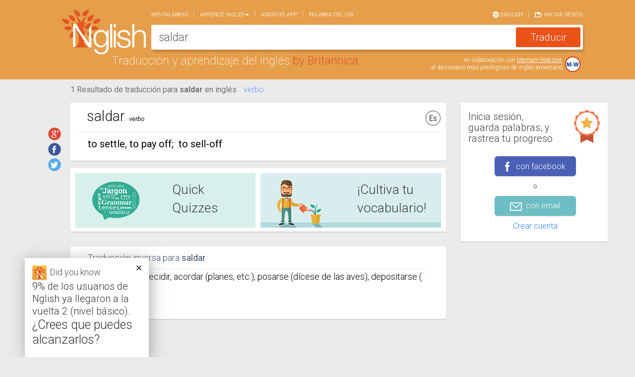

--- FILE ---
content_type: text/html; charset=utf-8
request_url: https://www.nglish.com/spanish/saldar
body_size: 8376
content:

<!DOCTYPE html>
<html itemscope itemtype="http://schema.org/Thing">
<head>
    <meta charset="utf-8" />
    <meta name="viewport" content="width=device-width, initial-scale=1.0">
    
    <link rel="alternate" href="android-app://com.nglish.spanish.english.translator/http/www.nglish.com/spanish/saldar?dl=1">

    


<meta property="og:image" content="https://www.nglish.com/spanish/Content/Images/es/ShareImage.png" />
<meta property="og:image:width" content="200" />
<meta property="og:image:height" content="200" />
<meta property="og:url" content="https://www.nglish.com/spanish/saldar" />
<meta property="og:title" content="Comprueba la traducción para 'saldar' en el diccionario de Nglish" />
<meta property="og:description" content="Nglish – El diccionario inglés-español en línea más preciso." />

<meta itemprop="name" content="Comprueba la traducción para 'saldar' en el diccionario de Nglish">
<meta itemprop="description" content="Nglish – El diccionario inglés-español en línea más preciso.">
<meta itemprop="image" content="https://www.nglish.com/spanish/Content/Images/es/ShareImage.png">


<title>saldar en inglés | Traductor inglés-español | Nglish de Britannica</title>
<meta name="description" id="MetaDesc" content="saldar en inglés – Traducción al inglés de la palabra saldar por Nglish, amplio diccionario y traducción en español-inglés e inglés-español, traducción y aprendizaje del inglés por Britannica, Incluye: traducción de palabras y frases, sinónimos en inglés, frases de ejemplo, expresiones relacionadas, audio de pronunciación, listas de palabras personales y más " />
<meta name="keywords" content="saldar,Spanish dictionary, English dictionary, English Spanish dictionary, Spanish english dictionary, translation, spanish english translation, english spanish translation, english translation, free dictionary, free english dictionary, free spanish english dictionary , free english spanish dictionary, learning English, translation from english to spanish, translation from spanish to English, word pronunciation, translate  Spanish, learn English
Diccionario español, diccionario inglés, inglés español diccionario, español inglés diccionario, traducción, traducción español inglés, traducción inglés español, traducción inglés, diccionario gratis, diccionario inglés gratis, diccionario gratis español inglés, diccionario gratis inglés español, aprender inglés, traducción del inglés al español, traducción del español al inglés, pronunciación de palabras, traducir español, aprender inglés" />


<link rel="alternate" hreflang="es" href="https://www.nglish.com/spanish/saldar" />
<link rel="alternate" hreflang="en" href="https://www.nglish.com/spanish/en/saldar" />


    <link rel="stylesheet" href="https://maxcdn.bootstrapcdn.com/bootstrap/3.3.1/css/bootstrap.min.css">
    <link rel="stylesheet" href="https://maxcdn.bootstrapcdn.com/bootstrap/3.3.1/css/bootstrap-theme.min.css">
    <link href='https://fonts.googleapis.com/css?family=Roboto:400,300,300italic,100italic,100,400italic,500,500italic,700,700italic,900,900italic' rel='stylesheet' type='text/css' />
    <link rel="icon" href="https://www.nglish.com/spanish/Content/Images/es/favicon.es.ico" />
    <link href="/spanish/Content/Dictionary_CSS_es?v=GWiyp4xiDh5b4gADignEHJqFOH1XNgaqmlStMtp2vaA1" rel="stylesheet"/>

    <script src="https://ajax.aspnetcdn.com/ajax/jQuery/jquery-1.11.3.min.js"></script>
    <script src="https://code.jquery.com/jquery-migrate-1.2.1.min.js"></script>
    <script src="https://maxcdn.bootstrapcdn.com/bootstrap/3.3.1/js/bootstrap.min.js"></script>
    <script src="https://cdnjs.cloudflare.com/ajax/libs/jquery-cookie/1.4.1/jquery.cookie.min.js"></script>
    <script src="https://cdnjs.cloudflare.com/ajax/libs/handlebars.js/4.0.5/handlebars.min.js"></script>
    <script src="https://code.jquery.com/ui/1.11.4/jquery-ui.min.js"></script>
    <script src="https://cdnjs.cloudflare.com/ajax/libs/hammer.js/2.0.6/hammer.min.js"></script>
    <script src="https://cdn.jsdelivr.net/jquery.hammerjs/2.0.0/jquery.hammer.js"></script>
    <script src="/spanish/bundles/CustomJS?v=tuFLJuJRa6GPG1eCszq25TOyJyzL5VoB9EWGFwBrnMs1"></script>

    <script type='text/javascript'>
        var googletag = googletag || {};
        googletag.cmd = googletag.cmd || [];
        (function () {
            var gads = document.createElement('script');
            gads.async = true; gads.type = 'text/javascript';
            var useSSL = 'https:' == document.location.protocol;
            gads.src = (useSSL ? 'https:' : 'http:') + '//www.googletagservices.com/tag/js/gpt.js';
            var node = document.getElementsByTagName('script')[0];
            node.parentNode.insertBefore(gads, node);
        })();
    </script>
    <script type="text/javascript">

        oUI.InitoSite({"IsLogedIn":false,"CurrentQuery":"saldar","CurrentCulture":"es","DefaultCulture":"es","AutoCompleteServicePath":"https://www.nglish.com/AutoComplete/AutoComplete/GetSpanishAutoComplete/","BaseSiteUrl":"https://www.nglish.com/spanish","AutoCompleteImageNameL1":"en.png","AutoCompleteImageNameL2":"es.png","SearchDetectDirection":false,"maxCharacterCountInput":180,"CurrentImagePath":"https://www.nglish.com/spanish/Content/Images/es/","CurrentSiteURL":"https://www.nglish.com/spanish/","PushState":true,"GoolgeAnalyticsEnabled":true,"GoogleAnalyticsScript":"&lt;script&gt;\r\n  (function(i,s,o,g,r,a,m){i[&#39;GoogleAnalyticsObject&#39;]=r;i[r]=i[r]||function(){\r\n  (i[r].q=i[r].q||[]).push(arguments)},i[r].l=1*new Date();a=s.createElement(o),\r\n  m=s.getElementsByTagName(o)[0];a.async=1;a.src=g;m.parentNode.insertBefore(a,m)\r\n  })(window,document,&#39;script&#39;,&#39;//www.google-analytics.com/analytics.js&#39;,&#39;ga&#39;);\r\n\r\n  ga(&#39;create&#39;, &#39;UA-52171613-4&#39;, &#39;auto&#39;);\r\n  ga(&#39;send&#39;, &#39;pageview&#39;);\r\n\r\n&lt;/script&gt;\r\n\r\n&lt;script type=&#39;text/javascript&#39;&gt;\r\nwindow.__lo_site_id = 47669;\r\n(function() { var wa = document.createElement(&#39;script&#39;); wa.type = &#39;text/javascript&#39;; wa.async = true; wa.src = (&#39;https:&#39; == document.location.protocol ? &#39;https://ssl&#39; : &#39;http://cdn&#39;) + &#39;.luckyorange.com/w.js&#39;; var s = document.getElementsByTagName(&#39;script&#39;)[0]; s.parentNode.insertBefore(wa, s); })();\r\n&lt;/script&gt;","AdvertisementJsonStr":"[{&quot;ID&quot;:&quot;TopRightRadvertisement&quot;,&quot;Header&quot;:&quot;googletag.defineSlot(&#39;/5826056/BRITANNICA_ENG-SPANISH&#39;, [[300,250]],&#39;div-gpt-ad-848399771874156480-1&#39;).setTargeting(&#39;POS&#39;,[&#39;TOP&#39;])&quot;,&quot;Lng&quot;:&quot;en&quot;,&quot;Body&quot;:&quot;&lt;div id=&#39;div-gpt-ad-848399771874156480-1&#39;&gt;&lt;script type=&#39;text/javascript&#39;&gt;googletag.cmd.push(function() { googletag.display(&#39;div-gpt-ad-848399771874156480-1&#39;); });&lt;/script&gt;&lt;/div&gt;&quot;,&quot;IsResultPage&quot;:false},{&quot;ID&quot;:&quot;MiddleRightRadvertisement&quot;,&quot;Header&quot;:&quot;googletag.defineSlot(&#39;/5826056/BRITANNICA_ENG-SPANISH&#39;, [[300,250]],&#39;div-gpt-ad-848399771874156480-2&#39;).setTargeting(&#39;POS&#39;,[&#39;CENTER&#39;])&quot;,&quot;Lng&quot;:&quot;en&quot;,&quot;Body&quot;:&quot;&lt;div id=&#39;div-gpt-ad-848399771874156480-2&#39;&gt;&lt;script type=&#39;text/javascript&#39;&gt;googletag.cmd.push(function() { googletag.display(&#39;div-gpt-ad-848399771874156480-2&#39;); });&lt;/script&gt;&lt;/div&gt;&quot;,&quot;IsResultPage&quot;:false},{&quot;ID&quot;:&quot;BottomRightRadvertisement&quot;,&quot;Header&quot;:&quot;googletag.defineSlot(&#39;/5826056/BRITANNICA_ENG-SPANISH&#39;, [[300,250]],&#39;div-gpt-ad-848399771874156480-3&#39;).setTargeting(&#39;POS&#39;,[&#39;BOT&#39;])&quot;,&quot;Lng&quot;:&quot;en&quot;,&quot;Body&quot;:&quot;&lt;div id=&#39;div-gpt-ad-848399771874156480-3&#39;&gt;&lt;script type=&#39;text/javascript&#39;&gt;googletag.cmd.push(function() { googletag.display(&#39;div-gpt-ad-848399771874156480-3&#39;); });&lt;/script&gt;&lt;/div&gt;&quot;,&quot;IsResultPage&quot;:false},{&quot;ID&quot;:&quot;Topadvertisement&quot;,&quot;Header&quot;:&quot;googletag.defineSlot(&#39;/5826056/BRITANNICA_ENG-SPANISH/MOBILEWEB&#39;, [[320,50]],&#39;div-gpt-ad-915380101059565008-1&#39;)&quot;,&quot;Lng&quot;:&quot;en&quot;,&quot;Body&quot;:&quot;&lt;div id=&#39;div-gpt-ad-915380101059565008-1&#39;&gt;&lt;script type=&#39;text/javascript&#39;&gt;googletag.cmd.push(function() { googletag.display(&#39;div-gpt-ad-915380101059565008-1&#39;); });&lt;/script&gt;&lt;/div&gt;&quot;,&quot;IsResultPage&quot;:false},{&quot;ID&quot;:&quot;Topadvertisement&quot;,&quot;Header&quot;:&quot;googletag.defineSlot(&#39;/5826056/BRITANNICA_ENG-SPANISH/MOBILEWEB&#39;, [[320,50]],&#39;div-gpt-ad-915380101059565008-1&#39;)&quot;,&quot;Lng&quot;:&quot;en&quot;,&quot;Body&quot;:&quot;&lt;div id=&#39;div-gpt-ad-915380101059565008-1&#39;&gt;&lt;script type=&#39;text/javascript&#39;&gt;googletag.cmd.push(function() { googletag.display(&#39;div-gpt-ad-915380101059565008-1&#39;); });&lt;/script&gt;&lt;/div&gt;&quot;,&quot;IsResultPage&quot;:true},{&quot;ID&quot;:&quot;TopRightRadvertisement&quot;,&quot;Header&quot;:&quot;googletag.defineSlot(&#39;/5826056/BRITANNICA_SPANISH-ENG&#39;, [[300,250]],&#39;div-gpt-ad-279532150787058321-1&#39;).setTargeting(&#39;POS&#39;,[&#39;TOP&#39;])&quot;,&quot;Lng&quot;:&quot;es&quot;,&quot;Body&quot;:&quot;&lt;div id=&#39;div-gpt-ad-279532150787058321-1&#39;&gt;&lt;script type=&#39;text/javascript&#39;&gt;googletag.cmd.push(function() { googletag.display(&#39;div-gpt-ad-279532150787058321-1&#39;); });&lt;/script&gt;&lt;/div&gt;&quot;,&quot;IsResultPage&quot;:false},{&quot;ID&quot;:&quot;MiddleRightRadvertisement&quot;,&quot;Header&quot;:&quot;googletag.defineSlot(&#39;/5826056/BRITANNICA_SPANISH-ENG&#39;, [[300,250]],&#39;div-gpt-ad-279532150787058321-2&#39;).setTargeting(&#39;POS&#39;,[&#39;CENTER&#39;])&quot;,&quot;Lng&quot;:&quot;es&quot;,&quot;Body&quot;:&quot;&lt;div id=&#39;div-gpt-ad-279532150787058321-2&#39;&gt;&lt;script type=&#39;text/javascript&#39;&gt;googletag.cmd.push(function() { googletag.display(&#39;div-gpt-ad-279532150787058321-2&#39;); });&lt;/script&gt;&lt;/div&gt;&quot;,&quot;IsResultPage&quot;:false},{&quot;ID&quot;:&quot;BottomRightRadvertisement&quot;,&quot;Header&quot;:&quot;googletag.defineSlot(&#39;/5826056/BRITANNICA_SPANISH-ENG&#39;, [[300,250]],&#39;div-gpt-ad-279532150787058321-3&#39;).setTargeting(&#39;POS&#39;,[&#39;BOT&#39;])&quot;,&quot;Lng&quot;:&quot;es&quot;,&quot;Body&quot;:&quot;&lt;div id=&#39;div-gpt-ad-279532150787058321-3&#39;&gt;&lt;script type=&#39;text/javascript&#39;&gt;googletag.cmd.push(function() { googletag.display(&#39;div-gpt-ad-279532150787058321-3&#39;); });&lt;/script&gt;&lt;/div&gt;&quot;,&quot;IsResultPage&quot;:false},{&quot;ID&quot;:&quot;Topadvertisement&quot;,&quot;Header&quot;:&quot;googletag.defineSlot(&#39;/5826056/BRITANNICA_SPANISH-ENG/MOBILEWEB&#39;, [[320,50]],&#39;div-gpt-ad-127354507069848824-1&#39;)&quot;,&quot;Lng&quot;:&quot;es&quot;,&quot;Body&quot;:&quot;&lt;div id=&#39;div-gpt-ad-127354507069848824-1&#39;&gt;&lt;script type=&#39;text/javascript&#39;&gt;googletag.cmd.push(function() { googletag.display(&#39;div-gpt-ad-127354507069848824-1&#39;); });&lt;/script&gt;&lt;/div&gt;&quot;,&quot;IsResultPage&quot;:false},{&quot;ID&quot;:&quot;Topadvertisement&quot;,&quot;Header&quot;:&quot;googletag.defineSlot(&#39;/5826056/BRITANNICA_SPANISH-ENG/MOBILEWEB&#39;, [[320,50]],&#39;div-gpt-ad-127354507069848824-1&#39;)&quot;,&quot;Lng&quot;:&quot;es&quot;,&quot;Body&quot;:&quot;&lt;div id=&#39;div-gpt-ad-127354507069848824-1&#39;&gt;&lt;script type=&#39;text/javascript&#39;&gt;googletag.cmd.push(function() { googletag.display(&#39;div-gpt-ad-127354507069848824-1&#39;); });&lt;/script&gt;&lt;/div&gt;&quot;,&quot;IsResultPage&quot;:true}]","IsHomePage":false,"appId":"1376623909322786","SearchBoxMobileText":"Traduce palabras en inglés o español","SearchBoxDesktopText":"Traduce inglés o español","ShowResultSearchBox":true,"PurchaseUrl":"https://www.nglish.com/spanish/Purchase/Words","PersonalListLimit":null,"LimitPopoverMessage":"Has llegado al límite de tu lista de palabras favoritas.","LimitPopoverButton":"¡Agranda tu lista!","AllowPurchase":true,"isRTL":false,"isNonEnglishRegex":"[\\u0600-\\u06ff]|[\\u0750-\\u077f]|[\\ufb50-\\ufc3f]|[\\ufe70-\\ufefc]","IsAnonimousQuiz":false,"QuizAnonymousMaxGameCount":2,"PrivateMelingoIDsList":null});
    </script>
</head>
<body class="disable_transitions">
    <div class="loading_bar" id="loadingBar"></div>
    <div class="col-lg-12 col-md-12 col-sm-12 col-xs-12 top_Container move_with_navbar">
        <div class="container">
            


<div id="MobileNavBar" class="Hide">
    <header role="banner" class="navbar navbar-fixed-top navbar-inverse">
        <div class="container" >
            <div class="navbar-header">
                <button onclick="oUI.MobileMenuButtonClick();" data-toggle="collapse-side" data-target=".side-collapse" data-target-2=".side-collapse-container" type="button" class="navbar-toggle pull-left">
                    <span class="icon-bar"></span>
                    <span class="icon-bar"></span>
                    <span class="icon-bar"></span>
                </button>
                <a href="https://www.nglish.com/spanish/" class="logo_area floatleft">
                    <img src="https://www.nglish.com/spanish/Content/Images/es/big-logo.png" alt="Logo">
                        <div>Traducci&#243;n y aprendizaje del ingl&#233;s</div>
                </a>
                    <div class="input_areaM" role="search">
                        <input type="search" id="searchField1" name="searchFieldM" data-provide="typeahead" autocomplete="off" class="searchField" onkeyup="oUI.changeSearchFieldDir();" onkeydown="oUI.CheckInputKey(event);" style="display: none;" />
                        <textarea id="searchDesc1" name="searchDescM" class="searchDesc" rows="1" cols="1" placeholder="Traduce ingl&#233;s o espa&#241;ol"></textarea>
                        <input type="button" id="btnSearch" class="btn btn-success" onclick="oSearch.GetTranslation();" />
                    </div>
            </div>
        </div>
    </header>
</div>
            
<div id="scrolledLogoDiv">
    <a href="https://www.nglish.com/spanish/">
        <img src="https://www.nglish.com/spanish/Content/Images/es/big-logo.png" alt="Logo">
    </a>
    <div id="menuToggle" onclick="$('.move_with_navbar').toggleClass('show_navbar')">
        <span>Menu</span>
        <div class="hamburger-lines">
            <div class="hamburger-line hamburger-line-1"></div>
            <div class="hamburger-line hamburger-line-2"></div>
            <div class="hamburger-line hamburger-line-3"></div>
        </div>
    </div>
</div>
<div>
    <div class="search_box">
        <div id="DesktopNavbar">
            <nav class=" navbar navbar-default" role="navigation">
                <div class="collapse navbar-collapse " id="bs-example-navbar-collapse-1">
                    



    <ul class="nav navbar-nav ">

        <li>
            <a style="cursor: pointer;" href="https://www.nglish.com/spanish/MyZone/Selection" onclick="oStuff.gaLog('Menu', 'Page-myzone', 'https://www.nglish.com/spanish/MyZone/Selection')">Mis palabras</a>
        </li>
        <li class="dropdown">
            <a href="#" class="dropdown-toggle" data-toggle="dropdown">Aprende Ingl&#233;s<span class="caret"></span></a>
            <ul class="dropdown-menu" role="menu">
                <li><a onclick="oStuff.gaLog('Menu', 'LearnWords', 'Quick Quizzes');" style="cursor: pointer;" class="always_english" href="https://www.nglish.com/spanish/GameList/QuickQuizes">Quick English Quizzes</a></li>
                <li><a onclick="oStuff.gaLog('Menu', 'LearnWords', 'Grow your vocabulary');" style="cursor: pointer;" href="https://www.nglish.com/spanish/GameList/Vocabulary">Cultiva tu vocabulario ingl&#233;s</a></li>
            </ul>
        </li>
        <li>
            <a style="cursor: pointer;" onclick="oStuff.gaLog('Menu', 'AndroidLink', 'https://www.nglish.com/spanish/Apps/Android');" href="https://www.nglish.com/spanish/Apps/Android" >Android app</a>
        </li>
        <li id="wordoftheday_nav">
            <a onclick="oStuff.gaLog('Menu', 'Page-wordoftheday', 'https://www.nglish.com/spanish/word-of-the-day-list/1')" style="cursor: pointer;" href="https://www.nglish.com/spanish/word-of-the-day-list/1">Palabra del d&#237;a</a>
        </li>
        <!--
        <li>
            <a onclick="oStuff.gaLog('Menu', 'Page-contactus', 'https://www.nglish.com/spanish/info/contactus')" href="https://www.nglish.com/spanish/info/contactus">Cont&#225;ctanos</a>
        </li>
            -->
    </ul>
    

    <ul class="nav navbar-nav navbar-right">
        <li class="opposite_lang"><a onclick="oStuff.gaLog('Menu', 'Click', 'ChangeLng');" style="cursor: pointer;" href="https://www.nglish.com/spanish/en/saldar">
                 <img src="https://www.nglish.com/spanish/Content/Images/es/lang_icon.png" /> English
            </a></li>
            <li class="navbar_singin"><a style="cursor: pointer;" onclick="oStuff.gaLog('Menu', 'Sign in', 'Sign in'); oUI.SignInHome(); $('.navbar-toggle:visible').click(); $.scrollLock(false);">
                <img src="https://www.nglish.com/spanish/Content/Images/es/login_icon.png" /> Iniciar sesi&#243;n
                </a></li>
    </ul>
    <script type="text/javascript">
        oUI.SetCurrentUserName();
    </script>










                </div>
            </nav>
        </div>
        <div id="serachbox_input_content" class="input_area">
            <input type="search" id="searchField" name="searchField" data-provide="typeahead" autocomplete="off" class="searchField" onkeyup="oUI.changeSearchFieldDir();" onkeydown="oUI.CheckInputKey(event);" style="display: none;" />
            <textarea id="searchDesc" name="searchDesc" class="searchDesc" rows="1" cols="1" placeholder="Traduce ingl&#233;s o espa&#241;ol"></textarea>
            <input type="button" id="btnSearch" class="btn btn-success" onclick="oSearch.GetTranslation();" value="Traducir" />
        </div>
    </div>
    <div class="logo_content floatleft">
        Traducci&#243;n y aprendizaje del ingl&#233;s
        <span>by Britannica</span> 
    </div>
    <div id="mwArea">
        <div id="mw_link">en colaboración con <a href="http://www.merriam-webster.com/">Merriam-Webster</a>,<br>
el diccionario más prestigioso de inglés americano</div>
        <a href="http://www.merriam-webster.com/" target="_blank">
            <img src="https://www.nglish.com/spanish/Content/Images/es/MW.svg" class="img-responsive  MW_img" alt="merriam webster" />
        </a>
    </div>
    <div class="top_area_padding"></div>
</div>
        </div>
    </div>    
    
<div id="menu_mobile_div" class="navbar-inverse side-collapse in">
    <nav role="navigation" class="navbar-collapse">
        



    <ul class="nav navbar-nav ">

        <li>
            <a style="cursor: pointer;" href="https://www.nglish.com/spanish/MyZone/Selection" onclick="oStuff.gaLog('Menu', 'Page-myzone', 'https://www.nglish.com/spanish/MyZone/Selection')">Mis palabras</a>
        </li>
        <li class="dropdown">
            <a href="#" class="dropdown-toggle" data-toggle="dropdown">Aprende Ingl&#233;s<span class="caret"></span></a>
            <ul class="dropdown-menu" role="menu">
                <li><a onclick="oStuff.gaLog('Menu', 'LearnWords', 'Quick Quizzes');" style="cursor: pointer;" class="always_english" href="https://www.nglish.com/spanish/GameList/QuickQuizes">Quick English Quizzes</a></li>
                <li><a onclick="oStuff.gaLog('Menu', 'LearnWords', 'Grow your vocabulary');" style="cursor: pointer;" href="https://www.nglish.com/spanish/GameList/Vocabulary">Cultiva tu vocabulario ingl&#233;s</a></li>
            </ul>
        </li>
        <li>
            <a style="cursor: pointer;" onclick="oStuff.gaLog('Menu', 'AndroidLink', 'https://www.nglish.com/spanish/Apps/Android');" href="https://www.nglish.com/spanish/Apps/Android" >Android app</a>
        </li>
        <li id="wordoftheday_nav">
            <a onclick="oStuff.gaLog('Menu', 'Page-wordoftheday', 'https://www.nglish.com/spanish/word-of-the-day-list/1')" style="cursor: pointer;" href="https://www.nglish.com/spanish/word-of-the-day-list/1">Palabra del d&#237;a</a>
        </li>
        <!--
        <li>
            <a onclick="oStuff.gaLog('Menu', 'Page-contactus', 'https://www.nglish.com/spanish/info/contactus')" href="https://www.nglish.com/spanish/info/contactus">Cont&#225;ctanos</a>
        </li>
            -->
    </ul>
    

    <ul class="nav navbar-nav navbar-right">
        <li class="opposite_lang"><a onclick="oStuff.gaLog('Menu', 'Click', 'ChangeLng');" style="cursor: pointer;" href="https://www.nglish.com/spanish/en/saldar">
                 <img src="https://www.nglish.com/spanish/Content/Images/es/lang_icon.png" /> English
            </a></li>
            <li class="navbar_singin"><a style="cursor: pointer;" onclick="oStuff.gaLog('Menu', 'Sign in', 'Sign in'); oUI.SignInHome(); $('.navbar-toggle:visible').click(); $.scrollLock(false);">
                <img src="https://www.nglish.com/spanish/Content/Images/es/login_icon.png" /> Iniciar sesi&#243;n
                </a></li>
    </ul>
    <script type="text/javascript">
        oUI.SetCurrentUserName();
    </script>










        <ul class="nav navbar-nav ">
            <li class="SepLine"></li>
            <li>
                <a class="ShareLink" href="https://www.nglish.com/spanish/info/contactus" target="_blank">
                    <span class="social_shareMob" id="shareMailMob"></span>
                    <span class="social_shareM_span">Cont&#225;ctanos</span>
                </a>
            </li>
            <li>
                <a class="ShareLink" href="https://plus.google.com/116017355160117713511/about" target="_blank">
                    <span class="social_shareMob" id="shareGooglePlusMob"></span>
                    <span class="social_shareM_span">Google+</span>
                </a>
            </li>
            <li>
                <a class="ShareLink" href="https://www.facebook.com/NglishSpanish" target="_blank">
                    <span class="social_shareMob" id="shareFacebookMob"></span>
                    <span class="social_shareM_span">Facebook</span>
                </a>
            </li>
            <li>
                <a class="ShareLink" href="https://twitter.com/nglishspanish" target="_blank">
                    <span class="social_shareMob" id="shareTwitterMob"></span>
                    <span class="social_shareM_span">Twitter</span>
                </a>
            </li>
            <li class="NavBarFotterSepLine"></li>
            <li>
                <a class="NavBarFotterLink" onclick="oStuff.gaLog('FooterLink','Page-browseDictionary','https://www.nglish.com/spanish/browser/en/A/1')" href="https://www.nglish.com/spanish/browser/en/A/1">Navega en el diccionario</a>
            </li>
            <li>
                <a class="always_english NavBarFotterLink" onclick="oStuff.gaLog('FooterLink','Page-privacy','http://corporate.britannica.com/privacy.html')" href="http://corporate.britannica.com/privacy.html">Pol&#237;tica de Privacidad</a>
            </li>
            <li>
                <a class="NavBarFotterLink" onclick="oStuff.gaLog('FooterLink','Page-termsofuse','https://www.nglish.com/spanish/info/termsofuse')" href="https://www.nglish.com/spanish/info/termsofuse">Condiciones de uso</a>
            </li>
                <li>
                    <a class="NavBarFotterLink" onclick="oStuff.gaLog('FooterLink','Page-aboutus','https://www.nglish.com/spanish/info/aboutus')" href="https://www.nglish.com/spanish/info/aboutus">Sobre nosotros</a>
                </li>
        </ul>
    </nav>
</div>


    <div class=" container">
        <div>
            <div class="col-lg-12 col-md-12 col-sm-12 col-xs-12 CentralDiv row-fluid">
                
                <div class="col-lg-12 col-md-12 col-sm-12 col-xs-12 nopaddingAndmargin">
                    <div id="Topadvertisement" class="Topadvertisement"></div>
                </div>
                <div class="CentralDivInner row">
                    <div class="col-lg-9 col-md-9 col-sm-12 col-xs-12 nopaddingAndmargin page_contentdiv">
                        <div id="renderBody" class="col-lg-12 col-md-12 col-sm-12 col-xs-12 ">
                            



        <script type="text/javascript">

            oAdvResult = JSON.parse(oStuff.htmlDecode('[{&quot;ID&quot;:&quot;MobileWordFromSponsorAdvertisement&quot;,&quot;Header&quot;:&quot;googletag.defineSlot(&#39;/5826056/BRITANNICA_SPANISH-ENG&#39;, [[300,250]],&#39;div-gpt-ad-279532150787058321-4&#39;).setTargeting(&#39;POS&#39;,[&#39;BOT2&#39;])&quot;,&quot;Lng&quot;:&quot;es&quot;,&quot;Body&quot;:&quot;&lt;div id=&#39;div-gpt-ad-279532150787058321-4&#39;&gt;&lt;script type=&#39;text/javascript&#39;&gt;googletag.cmd.push(function() { googletag.display(&#39;div-gpt-ad-279532150787058321-4&#39;); });&lt;/script&gt;&lt;/div&gt;&quot;,&quot;IsResultPage&quot;:true},{&quot;ID&quot;:&quot;WordFromSponsorAdvertisement&quot;,&quot;Header&quot;:&quot;googletag.defineSlot(&#39;/5826056/BRITANNICA_ENG-SPANISH&#39;, [[728,90]],&#39;div-gpt-ad-521831985513091315-3&#39;).setTargeting(&#39;POS&#39;,[&#39;CENTER&#39;])&quot;,&quot;Lng&quot;:&quot;es&quot;,&quot;Body&quot;:&quot;&lt;div id=&#39;div-gpt-ad-521831985513091315-3&#39;&gt;&lt;script type=&#39;text/javascript&#39;&gt;googletag.cmd.push(function() { googletag.display(&#39;div-gpt-ad-521831985513091315-3&#39;); });&lt;/script&gt;&lt;/div&gt;&quot;,&quot;IsResultPage&quot;:true}]'));

        </script>




<script>oStuff.gaLog("Dictionary", "TranslationClickToEN", "saldar");</script>

<div class="col-lg-11 col-lg-offset-1 col-md-12 col-sm-12 col-xs-12 nopadding" id="translationContent">


<div class="col-lg-12 col-md-12 col-sm-12 col-xs-12 Translationresult_header move_with_navbar">
    <h1 class="Transletionresult_content">
        <span>1 Resultado de traducción para  <b>saldar</b>  en inglés</span>
    </h1>

    <span class="pos_links_esToen">
<span class="pos_link_esToen" onclick="oStuff.gaLog('Dictionary','POS_Click','verbo');oUI.scrollToWord(this, 100172)">verbo</span>
    </span>
   
    <div class="SocialShare_Div">
            <span id='social_shares'> 
        <a class='social_share' id='shareGooglePlus' title='Compartir traducci&#243;n' href='https://plus.google.com/share?url=https%3A%2F%2Fwww.nglish.com%2Fspanish%2Fsaldar' onclick="oStuff.gaLog('social', 'share on google plus', 'saldar')" target='_blank'></a>
        <a class='social_share' id='shareFacebook' title='Compartir traducci&#243;n' href='http://www.facebook.com/sharer.php?u=https%3A%2F%2Fwww.nglish.com%2Fspanish%2Fsaldar&amp;utm_medium=facebook&amp;utm_campaign=share' onclick="oStuff.gaLog('social', 'share on facebook', 'saldar')" target='_blank'></a>
        <a class='social_share' title='Compartir traducci&#243;n' id='shareTwitter' href='http://twitter.com/intent/tweet?text=Comprueba%20la%20traducci%C3%B3n%20para%20%27saldar%27%20en%20el%20diccionario%20de%20Nglish&amp;url=https%3A%2F%2Fwww.nglish.com%2Fspanish%2Fsaldar' onclick="oStuff.gaLog('social','share on twitter','saldar')" target='_blank'></a>
    </span>

    </div>
</div>


<input type="hidden" id="actualTitle_hdn" />

<div class="col-lg-12 col-md-12 col-sm-12 col-xs-12" id="word_100172">
    <div class="Translation_content_esToen hover_shadow">
        <div class="row Translation_divTop_esToen ">
            <h2>
                <span class="Translation_spTop_esToen">saldar</span>
                <span class="Translation_sp2Top_esToen">verbo</span>
            </h2>
            

        <img class='PersonalCard_imgLng' src="https://www.nglish.com/spanish/Content/Images/es/es.svg" alt="es" />

            <br />
                <div class="Translation_div2center_esToen">
    </div>


        </div>
        <div class="clear"></div>
        <div class="Translation_divMiddle_esToen">
to settle, to pay off<span class='clearOutputLanguageMeaningsString'>;</span> to sell-off
</div>
        
        

        
        

    </div>
</div>

<div class="col-lg-12 col-md-12 col-sm-12 col-xs-12 game_card_list">
    <div class="col-lg-12 col-md-12 col-sm-12 col-xs-12 nopaddingAndmargin ResultGameSmall_content hover_shadow">
        <div class="col-lg-6 col-md-6 col-sm-6 col-xs-6 ResultGameSmall_Quiz">
            <div class="ResultGameSmall_Quiz_inner">
                <a href="https://www.nglish.com/spanish/GameList/QuickQuizes" onclick="oStuff.gaLog('Dictionary', 'QuickQuizzesClick', '')">
                    <div class="ResultGameSmall_sptop always_english">
                        <span>
                            Quick Quizzes
                        </span>
                    </div>
                </a>
            </div>
        </div>
        <div class="col-lg-6 col-md-6 col-sm-6 col-xs-6  ResultGameSmall_Vocab">
            <div class="ResultGameSmall_Vocab_inner">
                <a href="https://www.nglish.com/spanish/GameList/Vocabulary" onclick="oStuff.gaLog('Dictionary', 'GrowYourVocabClick', '')">
                    <div class="ResultGameSmall_sptop">
                         ¡Cultiva tu </br> vocabulario!
                    </div>
                </a>
            </div>
        </div>
    </div>
</div>





<div class="col-lg-12 col-md-12 col-sm-12 col-xs-12">
    <div class="WordFromSponsor_content_esToen">
        <div class="hidden-lg hidden-md centered WordFromSponsor_divtop_esToen">
            <div class="WordFromSponsor_spheader_esToen">
                Anuncio
            </div>
        </div>
        <div id="WordFromSponsorAdvertisement" >
        </div>
    </div>
</div>

<div class="col-lg-12 col-md-12 col-sm-12 col-xs-12">
    <div class="ReverseTranslation_content_esToen hover_shadow">
        <div class="ReverseTranslation_divtop_esToen">
            <h2 class="ReverseTranslation_div1top_esToen">
                <span class="ReverseTranslation_divheader_esToen">Traducci&#243;n inversa para <span class="normal_weight">saldar</span></span>
            </h2>
        </div>
        <div class="clear"></div>
        <div class="ReverseTranslation_divMiddle_esToen">
<div class='ReverseTranslation_divWithTagA truncateDiv'>
                                                    <a onclick="oStuff.gaLog('Dictionary', 'ReverseTranslation', 'to settle');" href="https://www.nglish.com/spanish/to settle?rr=L2">
                                                        to settle
                                                    </a>
                                                        <span class="ReverseTranslation_TranslationPreview">&nbsp;-&nbsp;fijar, decidir, acordar (planes, etc.), posarse (dícese de las aves), depositarse (dícese del polvo), resolver, solucionar, asentarse (dícese de los edificios), instalarse (en una casa), establecerse (en una ciudad o región), pagar, calmar (los nervios), asentar (el estómago), colonizar&nbsp;</span>
                                                </div>
<div class='ReverseTranslation_divWithTagA truncateDiv'>
                                                    <a onclick="oStuff.gaLog('Dictionary', 'ReverseTranslation', 'to pay off');" href="https://www.nglish.com/spanish/to pay off?rr=L2">
                                                        to pay off
                                                    </a>
                                                </div>
<div class='ReverseTranslation_divWithTagA truncateDiv'>
                                                    <a onclick="oStuff.gaLog('Dictionary', 'ReverseTranslation', 'to sell-off');" href="https://www.nglish.com/spanish/to sell-off?rr=L2">
                                                        to sell-off
                                                    </a>
                                                </div>

        </div>
    </div>
</div>
    <script>
    /**
     *  RECOMMENDED CONFIGURATION VARIABLES: EDIT AND UNCOMMENT THE SECTION BELOW TO INSERT DYNAMIC VALUES FROM YOUR PLATFORM OR CMS.
     *  LEARN WHY DEFINING THESE VARIABLES IS IMPORTANT: https://disqus.com/admin/universalcode/#configuration-variables
     */
    var disqus_config = function () {
        this.page.url = "https://www.nglish.com/spanish/saldar";  // Replace PAGE_URL with your page's canonical URL variable
        this.page.identifier = "saldar"; // Replace PAGE_IDENTIFIER with your page's unique identifier variable
        this.page.title = "saldar";
        this.page.api_key = "KXvGEOIIUnfBlaxD51jZIqyyd55sWojk1Q6gnTMjByRzOhbTDYv4SZjK4thcB1Xm";
        this.language = "es_ES";
        var disqusPayload = "e30= D0076B0F1F9ADDEFF502A60B4E9B0CE11BD48608 1768370138";
        if (disqusPayload != null) {
            this.page.remote_auth_s3 = disqusPayload;
        }
        this.sso = {
            name: "Nglish",
            button: "https://www.nglish.com/spanish/Content/Images/es/disqus_button_es.png?v=1",
            url: "https://www.nglish.com/spanish/users/LoginPopup",
                    logout: "https://www.nglish.com/spanish/users/LogOut?Query=saldar",
                    width: "800",
                    height: "500"
                };
    };
        $(function () {
            $("#disqus_thread").show();
            $("#disqus_thread").removeClass("nopaddingAndmargin");
        });
        if (window["disqus_added"]) {
            DISQUS.reset({
                reload: true,
                config: disqus_config
            });
        } else {
            (function () {  // DON'T EDIT BELOW THIS LINE
                var d = document, s = d.createElement('script');

                s.src = '//nglish.disqus.com/embed.js';
                s.async = true;

                s.setAttribute('data-timestamp', +new Date());
                (d.head || d.body).appendChild(s);
            })();
            window["disqus_added"] = true;
        }
    </script><script>
    function hidePromo() {
        event.preventDefault();
        $('.promo_popup').css('display', 'none');
        $('.promo_popup').removeClass("promo_popup");
    }
    $(document).ready(function () {
        
        $(".promo_popup").delay(1000).fadeIn();
    });
</script>
            <a href="https://www.nglish.com/spanish/GameList/Vocabulary" onclick="oStuff.gaLog('Dictionary', 'Vocabulary_Teaser_Click', 'Vocabulary_Teaser_Click')">
                <div class="promo_popup promo_popup_0">
                    <div class="promo_title">Did you know</div>
                    <div class="promo_popup_dismiss" onclick="hidePromo()"></div>
                    <h2>9% de los usuarios de Nglish ya llegaron a la vuelta 2 (nivel b&#225;sico).</h2>
                    <h1>&#191;Crees que puedes alcanzarlos?</h1>
                </div>
            </a>

    
</div>

<script type="text/javascript">learn.onLoad(false);</script>








                        </div>
                        <div class="col-lg-12 col-md-12 col-sm-12 col-xs-12">
                            <div id="disqus_thread" class="disqus_thread col-lg-11 col-lg-offset-1 col-md-12 col-sm-12 col-xs-12 nopaddingAndmargin">
                                
    

                            </div>
                        </div>
                    </div>
                    <div id="Advertisement_div" class="col-lg-3 col-md-3 col-sm-12 col-xs-12 row-fluid nopaddingAndmargin Advertisement_div">

    
<div id="TopRightRadvertisement" class="TopRightRadvertisement"></div>
<div id="div_LogedInHome">

<div class="NotLogedInHomeSmall_content hover_shadow">
    <div class="NotLogedInHomeSmall_divtop">
        <div class="NotLogedInHomeSmall_sptop">
            Inicia sesi&#243;n, guarda palabras, y rastrea tu progreso
        </div>
        <img class="NotLogedInHomeSmall_img" src="https://www.nglish.com/spanish/Content/Images/es/LoginImg.png" alt=""/>
    </div>
    <div class="NotLogedInHomeSmall_divcenter">
        <div class="NotLogedInHomeSmall_buttonFB" onclick="oLogin.FbLogin(); oStuff.gaLog('HomeScreen', 'MyWords', 'FacebookLoginClick');">
            <div class="NotLogedInHomeSmall_buttonFB_content unselectable">
                <img class="NotLogedInHomeSmall_imgFB" src="https://www.nglish.com/spanish/Content/Images/es/FB_login_smallcard.png" alt="" />
                <div class="NotLogedInHomeSmall_bottomFB">
                    con facebook
                </div>
            </div>
        </div>
        <div class="NotLogedInHomeSmall_divMiddle">o</div>
        <div class="NotLogedInHomeSmall_BottomContent" onclick="oUI.LoginForm(); oStuff.gaLog('HomeScreen', 'MyWords', 'EmailLoginClick');">
            <div class="NotLogedInHomeSmall_BottomContent_top unselectable">
                <img class="NotLogedInHomeSmall_imgBottomContent" src="https://www.nglish.com/spanish/Content/Images/es/Email_login_smallcard.png" alt="" />
                <div class="NotLogedInHomeSmall_divBottomContent">
                    con email
                </div>
            </div>
        </div>
        <a class="NotLogedInHomeSmall_BottomButton" onclick="oUI.RegisterUser(); oStuff.gaLog('HomeScreen', 'MyWords', 'EmailRegistrationClick');">Crear cuenta</a>
    </div>
</div>

</div>

                    </div>

                </div>
            </div>
        </div>
    </div>
    <div class="hidden-sm hidden-xs footer">

<div class="container footer_area">
    <div class="row">
        <div class="col-lg-3 col-md-3 col-sm-3 col-xs-3">
            <h4 class="footer_title">Traductor ingl&#233;s-espa&#241;ol</h4>
            <p><a href="https://www.nglish.com/spanish/traductor">Traductor de ingl&#233;s a espa&#241;ol</a></p>
            <p><a href="https://www.nglish.com/spanish/traductor">Traductor de espa&#241;ol a ingl&#233;s</a></p>
            <p><a href="https://www.nglish.com/spanish/translation">Traducci&#243;n espa&#241;ol ingl&#233;s</a></p>
            <p><a href="https://www.nglish.com/spanish/dictionary">Diccionario ingl&#233;s espa&#241;ol</a></p>
        </div>
        <div class="col-lg-3 col-md-3 col-sm-3 col-xs-3">
            <h4 class="footer_title">Aprender ingl&#233;s</h4>
            <p><a href="https://www.nglish.com/spanish/GameList/Vocabulary">Vocabulario ingl&#233;s</a></p>
            <p><a href="https://www.nglish.com/spanish/GameList/QuickQuizes">Gram&#225;tica del ingl&#233;s</a></p>
        </div>
        <div class="col-lg-3 col-md-3 col-sm-3 col-xs-3">
            <h4 class="footer_title">Aprender ingl&#233;s jugando</h4>
            <p><a href="https://www.nglish.com/spanish/GameList/QuickQuizes">Quizzes de gram&#225;tica en ingl&#233;s</a></p>
            <p><a href="https://www.nglish.com/spanish/GameList/Vocabulary">Quizzes de vocabulario en ingl&#233;s</a></p>
        </div>
        <div class="col-lg-3 col-md-3 col-sm-3 col-xs-3">
            <h4 class="footer_title">Traducciones en ingl&#233;s guardadas</h4>
            <p><a href="https://www.nglish.com/spanish/MyZone/user">Mis palabras en ingl&#233;s</a></p>
            <p><a href="https://www.nglish.com/spanish/MyZone/lookups">Mis traducciones en ingl&#233;s</a></p>
            <p><a href="https://www.nglish.com/spanish/MyZone/problem">Mis errores en ingl&#233;s</a></p>
        </div>
    </div>
    <div class="row">
        <div class="col-lg-3 col-md-3 col-sm-3 col-xs-3">
            <h4 class="footer_title">Mantente conectado</h4>
            <a class='social_shareM' id='shareContactusM' href='https://www.nglish.com/spanish/info/contactus'></a>
            <a class='social_shareM' id='shareTwitterM' href='https://twitter.com/nglishspanish' target='_blank'></a>
            <a class='social_shareM' id='shareFacebookM' href='https://www.facebook.com/NglishSpanish' target='_blank'></a>
            <a class='social_shareM' id='shareGooglePlusM' href="https://plus.google.com/116017355160117713511/about" target='_blank'></a>
        </div>
        <div class="col-lg-3 col-md-3 col-sm-3 col-xs-3">
            <h4 class="footer_title">Android</h4>
            <p><a href="https://play.google.com/store/apps/details?id=com.nglish.spanish.english.translator"><img src="https://www.nglish.com/spanish/Content/Images/es/en-play-badge.png" alt="android app"/></a></p>
        </div>
    </div>
    <div class="row">
        <div class="col-lg-3 col-md-3 hidden-sm hidden-xs footerdiv">
            Copyright &copy; 2026   Encyclop&#230;dia Britannica Inc
        </div>
        <div class="col-lg-9 col-md-9 hidden-sm hidden-xs SiteMapLink">

            <a onclick="oStuff.gaLog('FooterLink','Page-browseDictionary','https://www.nglish.com/spanish/browser/en/A/1')" href="https://www.nglish.com/spanish/browser/en/A/1">Navega en el diccionario</a>
            <a class="always_english" onclick="oStuff.gaLog('FooterLink','Page-privacy','http://corporate.britannica.com/privacy.html')" href="http://corporate.britannica.com/privacy.html">Pol&#237;tica de Privacidad</a>
            <a onclick="oStuff.gaLog('FooterLink','Page-termsofuse','https://www.nglish.com/spanish/info/termsofuse')" href="https://www.nglish.com/spanish/info/termsofuse">Condiciones de uso</a>
                <a onclick="oStuff.gaLog('FooterLink','Page-aboutus','https://www.nglish.com/spanish/info/aboutus')" href="https://www.nglish.com/spanish/info/aboutus">Sobre nosotros</a>
                <a onclick="oStuff.gaLog('FooterLink','Page-contactus','https://www.nglish.com/spanish/info/contactus')" href="https://www.nglish.com/spanish/info/contactus">Cont&#225;ctanos</a>
        </div>
    </div>
</div>
    </div>

    

    

</body>
</html>


--- FILE ---
content_type: text/html; charset=utf-8
request_url: https://www.google.com/recaptcha/api2/aframe
body_size: 249
content:
<!DOCTYPE HTML><html><head><meta http-equiv="content-type" content="text/html; charset=UTF-8"></head><body><script nonce="SBcLV1BlyOYEyZ3Fjir_kw">/** Anti-fraud and anti-abuse applications only. See google.com/recaptcha */ try{var clients={'sodar':'https://pagead2.googlesyndication.com/pagead/sodar?'};window.addEventListener("message",function(a){try{if(a.source===window.parent){var b=JSON.parse(a.data);var c=clients[b['id']];if(c){var d=document.createElement('img');d.src=c+b['params']+'&rc='+(localStorage.getItem("rc::a")?sessionStorage.getItem("rc::b"):"");window.document.body.appendChild(d);sessionStorage.setItem("rc::e",parseInt(sessionStorage.getItem("rc::e")||0)+1);localStorage.setItem("rc::h",'1768370330918');}}}catch(b){}});window.parent.postMessage("_grecaptcha_ready", "*");}catch(b){}</script></body></html>

--- FILE ---
content_type: application/javascript; charset=utf-8
request_url: https://fundingchoicesmessages.google.com/f/AGSKWxW_HDa41hdD_Xvrel1cdfqqZb_CoJyvnB5PWOfVR3_EBL-MraBnyxLcWS8YYkrzBk1GazVURKgWDwcbiJHQqOSY6v4dmpVMGgFIy1nCNuBh6LaVGBI4ZKp5bB18lrXVx5BhD2zZ?fccs=W251bGwsbnVsbCxudWxsLG51bGwsbnVsbCxudWxsLFsxNzY4MzcwMzMxLDY1NzAwMDAwMF0sbnVsbCxudWxsLG51bGwsW251bGwsWzcsOSw2XSxudWxsLDIsbnVsbCwiZW4iLG51bGwsbnVsbCxudWxsLG51bGwsbnVsbCwxXSwiaHR0cHM6Ly93d3cubmdsaXNoLmNvbS9zcGFuaXNoL3NhbGRhciIsbnVsbCxbWzgsIkdQMmFqWlhRQWdjIl0sWzksImVuLVVTIl0sWzE5LCIyIl0sWzE3LCJbMF0iXSxbMjQsIiJdLFsyOSwiZmFsc2UiXV1d
body_size: 200
content:
if (typeof __googlefc.fcKernelManager.run === 'function') {"use strict";this.default_ContributorServingResponseClientJs=this.default_ContributorServingResponseClientJs||{};(function(_){var window=this;
try{
var np=function(a){this.A=_.t(a)};_.u(np,_.J);var op=function(a){this.A=_.t(a)};_.u(op,_.J);op.prototype.getWhitelistStatus=function(){return _.F(this,2)};var pp=function(a){this.A=_.t(a)};_.u(pp,_.J);var qp=_.Zc(pp),rp=function(a,b,c){this.B=a;this.j=_.A(b,np,1);this.l=_.A(b,_.Nk,3);this.F=_.A(b,op,4);a=this.B.location.hostname;this.D=_.Dg(this.j,2)&&_.O(this.j,2)!==""?_.O(this.j,2):a;a=new _.Og(_.Ok(this.l));this.C=new _.bh(_.q.document,this.D,a);this.console=null;this.o=new _.jp(this.B,c,a)};
rp.prototype.run=function(){if(_.O(this.j,3)){var a=this.C,b=_.O(this.j,3),c=_.dh(a),d=new _.Ug;b=_.fg(d,1,b);c=_.C(c,1,b);_.hh(a,c)}else _.eh(this.C,"FCNEC");_.lp(this.o,_.A(this.l,_.Ae,1),this.l.getDefaultConsentRevocationText(),this.l.getDefaultConsentRevocationCloseText(),this.l.getDefaultConsentRevocationAttestationText(),this.D);_.mp(this.o,_.F(this.F,1),this.F.getWhitelistStatus());var e;a=(e=this.B.googlefc)==null?void 0:e.__executeManualDeployment;a!==void 0&&typeof a==="function"&&_.Qo(this.o.G,
"manualDeploymentApi")};var sp=function(){};sp.prototype.run=function(a,b,c){var d;return _.v(function(e){d=qp(b);(new rp(a,d,c)).run();return e.return({})})};_.Rk(7,new sp);
}catch(e){_._DumpException(e)}
}).call(this,this.default_ContributorServingResponseClientJs);
// Google Inc.

//# sourceURL=/_/mss/boq-content-ads-contributor/_/js/k=boq-content-ads-contributor.ContributorServingResponseClientJs.en_US.GP2ajZXQAgc.es5.O/d=1/exm=ad_blocking_detection_executable,kernel_loader,loader_js_executable,web_iab_tcf_v2_signal_executable/ed=1/rs=AJlcJMwxu1KDYCo_MT4gCPaAdBlhVAdLlg/m=cookie_refresh_executable
__googlefc.fcKernelManager.run('\x5b\x5b\x5b7,\x22\x5b\x5bnull,\\\x22nglish.com\\\x22,\\\x22AKsRol-OUzNFgyrzf1NzrULEZpda1AYf9KR-qZJqoVh74ybfpnPoSilPAQ5klQA330e2AYOx3DGetH-Haf18SEHmbpWxZv7oTg9rQ77v6lQvAOjxzpmY1ThOhfywL_DpBbuf5xkEI1Pdd_DfiHkUpELER1ES_UXH4w\\\\u003d\\\\u003d\\\x22\x5d,null,\x5b\x5bnull,null,null,\\\x22https:\/\/fundingchoicesmessages.google.com\/f\/AGSKWxVkhTZVVwOqT_oU7hhIYSyUzne7x9hJrQwnjkzfPX-zoi2ULjIbhwSw5zPtMp2aZiXGyS5aOZaDAu_OMlXDSmDjtjfvlU-e7slRxl9B4JHmytJkSXxQzAbA5snxWg0Hti2_zOSf\\\x22\x5d,null,null,\x5bnull,null,null,\\\x22https:\/\/fundingchoicesmessages.google.com\/el\/AGSKWxWt_hpyNCpDQ0jjtDvo8Phhk00UKOAFvp0cO6I6OdxeKRx0e7YsVTmKPn6buAc3030pG-zxiwhwx7OUBw6wS7J-3_9uvwng-auaxb1rbvcaeT-a_LQXj5q67PfQkRf8igLmNNTU\\\x22\x5d,null,\x5bnull,\x5b7,9,6\x5d,null,2,null,\\\x22en\\\x22,null,null,null,null,null,1\x5d,null,\\\x22Privacy and cookie settings\\\x22,\\\x22Close\\\x22,null,null,null,\\\x22Managed by Google. Complies with IAB TCF. CMP ID: 300\\\x22\x5d,\x5b3,1\x5d\x5d\x22\x5d\x5d,\x5bnull,null,null,\x22https:\/\/fundingchoicesmessages.google.com\/f\/AGSKWxVlyhrnFkpAW6TVOq8tHrGG7itWBDHNTvyfdUgjxfw5wTmKf6dS8GcDNymlhFKtYjb8f0LXtuNzt4hON3y87alrVbR9C3-lEXsVjj2z4Jv8bCOhCfDI6fvcYDcw2R1XkGh4qGSl\x22\x5d\x5d');}

--- FILE ---
content_type: application/javascript; charset=utf-8
request_url: https://fundingchoicesmessages.google.com/f/AGSKWxWqQzdkxzV8HSyawRb0nQF9t4PFEiX0KrF1NIj6OL7D5kaETqJlpMRj664cF7Ox-5xatv_qmnuL7Shm9_-g-XI40eOh2NEpilysCfd9zBJ5PeNE3HvjNyoMz96Dngb1qxojkECtIfBv6JATK6Ljw_9659Hvt7EYMnj3vSvwkFrOKOMn7jRv71YpbV4=/_.lazyload-ad./adline./advert37./top468.html/silverads.
body_size: -1291
content:
window['19c597c2-8ec3-4a54-8cd6-29a0b7410923'] = true;

--- FILE ---
content_type: image/svg+xml
request_url: https://www.nglish.com/spanish/Content/Images/es/MW.svg
body_size: 724
content:
<?xml version="1.0" encoding="utf-8"?>
<!-- Generator: Adobe Illustrator 18.1.1, SVG Export Plug-In . SVG Version: 6.00 Build 0)  -->
<svg version="1.1" id="Layer_1" xmlns="http://www.w3.org/2000/svg" xmlns:xlink="http://www.w3.org/1999/xlink" x="0px" y="0px"
	 width="31px" height="31px" viewBox="0 0 31 31" enable-background="new 0 0 31 31" xml:space="preserve">
<g>
	<g>
		<path fill="#FFFFFF" d="M15.521,30.316c-8.158,0-14.794-6.637-14.794-14.795c0-8.157,6.637-14.795,14.794-14.795
			c8.158,0,14.793,6.637,14.793,14.795C30.314,23.679,23.677,30.316,15.521,30.316z"/>
		<path fill="#CC0000" d="M15.521,1.412c7.781,0,14.109,6.33,14.109,14.109c0,7.78-6.329,14.109-14.109,14.109
			c-7.78,0-14.109-6.33-14.109-14.109C1.412,7.741,7.741,1.412,15.521,1.412 M15.521,0.041c-8.549,0-15.48,6.931-15.48,15.48
			C0.041,24.07,6.972,31,15.52,31C24.069,31,31,24.07,31,15.521C31,6.972,24.07,0.041,15.521,0.041L15.521,0.041z"/>
	</g>
	<g>
		<path fill="#004990" d="M10.708,17.063c-0.038-1.024-0.076-2.264-0.076-3.502h-0.038c-0.265,1.087-0.62,2.301-0.949,3.3
			L8.61,20.187H7.105l-0.911-3.288c-0.278-1.011-0.569-2.226-0.771-3.338H5.397c-0.051,1.151-0.089,2.465-0.152,3.527l-0.151,3.237
			H3.312l0.543-8.523h2.568l0.835,2.846c0.266,0.974,0.531,2.049,0.72,3.048h0.038c0.24-0.987,0.531-2.112,0.809-3.061l0.911-2.833
			h2.516l0.468,8.523h-1.884L10.708,17.063z"/>
		<path fill="#004990" d="M16.444,16.354v1.337h-2.419v-1.337H16.444z"/>
		<path fill="#004990" d="M18.88,20.325l-2.022-8.523h2.06l0.646,3.503c0.189,1.024,0.366,2.124,0.505,2.984h0.025
			c0.14-0.923,0.342-1.947,0.557-2.997l0.721-3.491h2.049l0.683,3.591c0.19,0.999,0.329,1.909,0.456,2.858h0.025
			c0.127-0.949,0.315-1.947,0.494-2.958l0.695-3.491h1.96l-2.2,8.523h-2.087l-0.721-3.667c-0.164-0.86-0.304-1.657-0.404-2.631
			h-0.026c-0.151,0.962-0.29,1.771-0.492,2.631l-0.81,3.667L18.88,20.325L18.88,20.325z"/>
	</g>
</g>
</svg>
